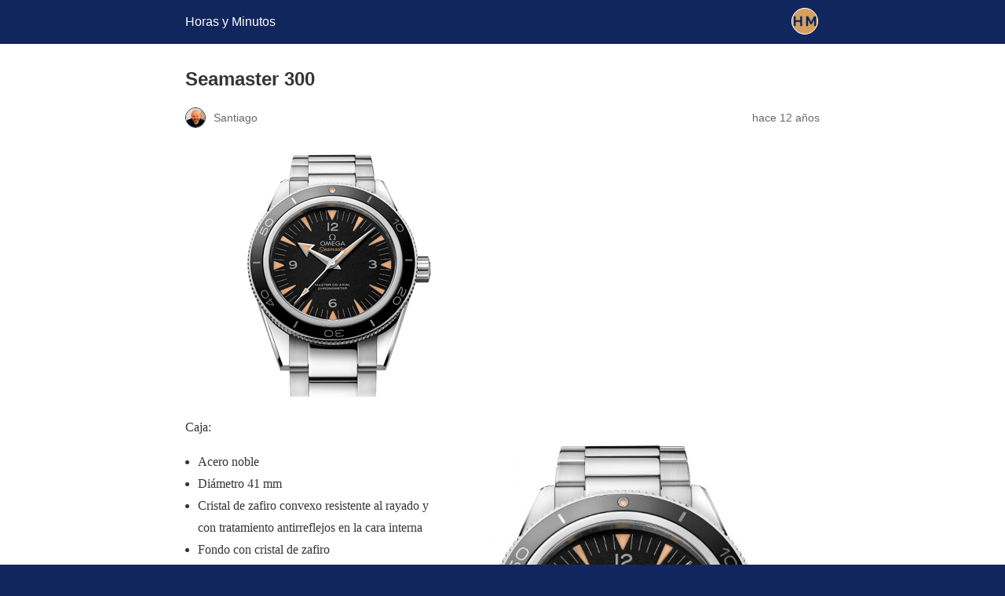

--- FILE ---
content_type: text/html; charset=utf-8
request_url: https://horasyminutos.com/2014/05/06/seamaster-300/?amp
body_size: 10209
content:
<!DOCTYPE html>
<html amp lang="es" data-amp-auto-lightbox-disable transformed="self;v=1" i-amphtml-layout="" i-amphtml-no-boilerplate="">
<head><meta charset="utf-8"><meta name="viewport" content="width=device-width,minimum-scale=1"><link rel="preconnect" href="https://cdn.ampproject.org"><style amp-runtime="" i-amphtml-version="012512221826001">html{overflow-x:hidden!important}html.i-amphtml-fie{height:100%!important;width:100%!important}html:not([amp4ads]),html:not([amp4ads]) body{height:auto!important}html:not([amp4ads]) body{margin:0!important}body{-webkit-text-size-adjust:100%;-moz-text-size-adjust:100%;-ms-text-size-adjust:100%;text-size-adjust:100%}html.i-amphtml-singledoc.i-amphtml-embedded{-ms-touch-action:pan-y pinch-zoom;touch-action:pan-y pinch-zoom}html.i-amphtml-fie>body,html.i-amphtml-singledoc>body{overflow:visible!important}html.i-amphtml-fie:not(.i-amphtml-inabox)>body,html.i-amphtml-singledoc:not(.i-amphtml-inabox)>body{position:relative!important}html.i-amphtml-ios-embed-legacy>body{overflow-x:hidden!important;overflow-y:auto!important;position:absolute!important}html.i-amphtml-ios-embed{overflow-y:auto!important;position:static}#i-amphtml-wrapper{overflow-x:hidden!important;overflow-y:auto!important;position:absolute!important;top:0!important;left:0!important;right:0!important;bottom:0!important;margin:0!important;display:block!important}html.i-amphtml-ios-embed.i-amphtml-ios-overscroll,html.i-amphtml-ios-embed.i-amphtml-ios-overscroll>#i-amphtml-wrapper{-webkit-overflow-scrolling:touch!important}#i-amphtml-wrapper>body{position:relative!important;border-top:1px solid transparent!important}#i-amphtml-wrapper+body{visibility:visible}#i-amphtml-wrapper+body .i-amphtml-lightbox-element,#i-amphtml-wrapper+body[i-amphtml-lightbox]{visibility:hidden}#i-amphtml-wrapper+body[i-amphtml-lightbox] .i-amphtml-lightbox-element{visibility:visible}#i-amphtml-wrapper.i-amphtml-scroll-disabled,.i-amphtml-scroll-disabled{overflow-x:hidden!important;overflow-y:hidden!important}amp-instagram{padding:54px 0px 0px!important;background-color:#fff}amp-iframe iframe{box-sizing:border-box!important}[amp-access][amp-access-hide]{display:none}[subscriptions-dialog],body:not(.i-amphtml-subs-ready) [subscriptions-action],body:not(.i-amphtml-subs-ready) [subscriptions-section]{display:none!important}amp-experiment,amp-live-list>[update]{display:none}amp-list[resizable-children]>.i-amphtml-loading-container.amp-hidden{display:none!important}amp-list [fetch-error],amp-list[load-more] [load-more-button],amp-list[load-more] [load-more-end],amp-list[load-more] [load-more-failed],amp-list[load-more] [load-more-loading]{display:none}amp-list[diffable] div[role=list]{display:block}amp-story-page,amp-story[standalone]{min-height:1px!important;display:block!important;height:100%!important;margin:0!important;padding:0!important;overflow:hidden!important;width:100%!important}amp-story[standalone]{background-color:#000!important;position:relative!important}amp-story-page{background-color:#757575}amp-story .amp-active>div,amp-story .i-amphtml-loader-background{display:none!important}amp-story-page:not(:first-of-type):not([distance]):not([active]){transform:translateY(1000vh)!important}amp-autocomplete{position:relative!important;display:inline-block!important}amp-autocomplete>input,amp-autocomplete>textarea{padding:0.5rem;border:1px solid rgba(0,0,0,.33)}.i-amphtml-autocomplete-results,amp-autocomplete>input,amp-autocomplete>textarea{font-size:1rem;line-height:1.5rem}[amp-fx^=fly-in]{visibility:hidden}amp-script[nodom],amp-script[sandboxed]{position:fixed!important;top:0!important;width:1px!important;height:1px!important;overflow:hidden!important;visibility:hidden}
/*# sourceURL=/css/ampdoc.css*/[hidden]{display:none!important}.i-amphtml-element{display:inline-block}.i-amphtml-blurry-placeholder{transition:opacity 0.3s cubic-bezier(0.0,0.0,0.2,1)!important;pointer-events:none}[layout=nodisplay]:not(.i-amphtml-element){display:none!important}.i-amphtml-layout-fixed,[layout=fixed][width][height]:not(.i-amphtml-layout-fixed){display:inline-block;position:relative}.i-amphtml-layout-responsive,[layout=responsive][width][height]:not(.i-amphtml-layout-responsive),[width][height][heights]:not([layout]):not(.i-amphtml-layout-responsive),[width][height][sizes]:not(img):not([layout]):not(.i-amphtml-layout-responsive){display:block;position:relative}.i-amphtml-layout-intrinsic,[layout=intrinsic][width][height]:not(.i-amphtml-layout-intrinsic){display:inline-block;position:relative;max-width:100%}.i-amphtml-layout-intrinsic .i-amphtml-sizer{max-width:100%}.i-amphtml-intrinsic-sizer{max-width:100%;display:block!important}.i-amphtml-layout-container,.i-amphtml-layout-fixed-height,[layout=container],[layout=fixed-height][height]:not(.i-amphtml-layout-fixed-height){display:block;position:relative}.i-amphtml-layout-fill,.i-amphtml-layout-fill.i-amphtml-notbuilt,[layout=fill]:not(.i-amphtml-layout-fill),body noscript>*{display:block;overflow:hidden!important;position:absolute;top:0;left:0;bottom:0;right:0}body noscript>*{position:absolute!important;width:100%;height:100%;z-index:2}body noscript{display:inline!important}.i-amphtml-layout-flex-item,[layout=flex-item]:not(.i-amphtml-layout-flex-item){display:block;position:relative;-ms-flex:1 1 auto;flex:1 1 auto}.i-amphtml-layout-fluid{position:relative}.i-amphtml-layout-size-defined{overflow:hidden!important}.i-amphtml-layout-awaiting-size{position:absolute!important;top:auto!important;bottom:auto!important}i-amphtml-sizer{display:block!important}@supports (aspect-ratio:1/1){i-amphtml-sizer.i-amphtml-disable-ar{display:none!important}}.i-amphtml-blurry-placeholder,.i-amphtml-fill-content{display:block;height:0;max-height:100%;max-width:100%;min-height:100%;min-width:100%;width:0;margin:auto}.i-amphtml-layout-size-defined .i-amphtml-fill-content{position:absolute;top:0;left:0;bottom:0;right:0}.i-amphtml-replaced-content,.i-amphtml-screen-reader{padding:0!important;border:none!important}.i-amphtml-screen-reader{position:fixed!important;top:0px!important;left:0px!important;width:4px!important;height:4px!important;opacity:0!important;overflow:hidden!important;margin:0!important;display:block!important;visibility:visible!important}.i-amphtml-screen-reader~.i-amphtml-screen-reader{left:8px!important}.i-amphtml-screen-reader~.i-amphtml-screen-reader~.i-amphtml-screen-reader{left:12px!important}.i-amphtml-screen-reader~.i-amphtml-screen-reader~.i-amphtml-screen-reader~.i-amphtml-screen-reader{left:16px!important}.i-amphtml-unresolved{position:relative;overflow:hidden!important}.i-amphtml-select-disabled{-webkit-user-select:none!important;-ms-user-select:none!important;user-select:none!important}.i-amphtml-notbuilt,[layout]:not(.i-amphtml-element),[width][height][heights]:not([layout]):not(.i-amphtml-element),[width][height][sizes]:not(img):not([layout]):not(.i-amphtml-element){position:relative;overflow:hidden!important;color:transparent!important}.i-amphtml-notbuilt:not(.i-amphtml-layout-container)>*,[layout]:not([layout=container]):not(.i-amphtml-element)>*,[width][height][heights]:not([layout]):not(.i-amphtml-element)>*,[width][height][sizes]:not([layout]):not(.i-amphtml-element)>*{display:none}amp-img:not(.i-amphtml-element)[i-amphtml-ssr]>img.i-amphtml-fill-content{display:block}.i-amphtml-notbuilt:not(.i-amphtml-layout-container),[layout]:not([layout=container]):not(.i-amphtml-element),[width][height][heights]:not([layout]):not(.i-amphtml-element),[width][height][sizes]:not(img):not([layout]):not(.i-amphtml-element){color:transparent!important;line-height:0!important}.i-amphtml-ghost{visibility:hidden!important}.i-amphtml-element>[placeholder],[layout]:not(.i-amphtml-element)>[placeholder],[width][height][heights]:not([layout]):not(.i-amphtml-element)>[placeholder],[width][height][sizes]:not([layout]):not(.i-amphtml-element)>[placeholder]{display:block;line-height:normal}.i-amphtml-element>[placeholder].amp-hidden,.i-amphtml-element>[placeholder].hidden{visibility:hidden}.i-amphtml-element:not(.amp-notsupported)>[fallback],.i-amphtml-layout-container>[placeholder].amp-hidden,.i-amphtml-layout-container>[placeholder].hidden{display:none}.i-amphtml-layout-size-defined>[fallback],.i-amphtml-layout-size-defined>[placeholder]{position:absolute!important;top:0!important;left:0!important;right:0!important;bottom:0!important;z-index:1}amp-img[i-amphtml-ssr]:not(.i-amphtml-element)>[placeholder]{z-index:auto}.i-amphtml-notbuilt>[placeholder]{display:block!important}.i-amphtml-hidden-by-media-query{display:none!important}.i-amphtml-element-error{background:red!important;color:#fff!important;position:relative!important}.i-amphtml-element-error:before{content:attr(error-message)}i-amp-scroll-container,i-amphtml-scroll-container{position:absolute;top:0;left:0;right:0;bottom:0;display:block}i-amp-scroll-container.amp-active,i-amphtml-scroll-container.amp-active{overflow:auto;-webkit-overflow-scrolling:touch}.i-amphtml-loading-container{display:block!important;pointer-events:none;z-index:1}.i-amphtml-notbuilt>.i-amphtml-loading-container{display:block!important}.i-amphtml-loading-container.amp-hidden{visibility:hidden}.i-amphtml-element>[overflow]{cursor:pointer;position:relative;z-index:2;visibility:hidden;display:initial;line-height:normal}.i-amphtml-layout-size-defined>[overflow]{position:absolute}.i-amphtml-element>[overflow].amp-visible{visibility:visible}template{display:none!important}.amp-border-box,.amp-border-box *,.amp-border-box :after,.amp-border-box :before{box-sizing:border-box}amp-pixel{display:none!important}amp-analytics,amp-auto-ads,amp-story-auto-ads{position:fixed!important;top:0!important;width:1px!important;height:1px!important;overflow:hidden!important;visibility:hidden}amp-story{visibility:hidden!important}html.i-amphtml-fie>amp-analytics{position:initial!important}[visible-when-invalid]:not(.visible),form [submit-error],form [submit-success],form [submitting]{display:none}amp-accordion{display:block!important}@media (min-width:1px){:where(amp-accordion>section)>:first-child{margin:0;background-color:#efefef;padding-right:20px;border:1px solid #dfdfdf}:where(amp-accordion>section)>:last-child{margin:0}}amp-accordion>section{float:none!important}amp-accordion>section>*{float:none!important;display:block!important;overflow:hidden!important;position:relative!important}amp-accordion,amp-accordion>section{margin:0}amp-accordion:not(.i-amphtml-built)>section>:last-child{display:none!important}amp-accordion:not(.i-amphtml-built)>section[expanded]>:last-child{display:block!important}
/*# sourceURL=/css/ampshared.css*/</style><meta name="amp-google-client-id-api" content="googleanalytics"><meta name="amp-to-amp-navigation" content="AMP-Redirect-To; AMP.navigateTo"><meta property="og:locale" content="es_ES"><meta property="og:type" content="article"><meta property="og:title" content="Seamaster 300"><meta property="og:description" content="Caja:  Acero noble Diámetro 41 mm Cristal de zafiro convexo resistente al rayado y con tratamiento antirreflejos en la cara interna Fondo con cristal de zafiro Bisel giratorio unidireccional en Liquidmetal® con SuperLuminova verde Corona roscada Hermético hasta 300 metros Esfera: Lacada en negro Índices empotrados recubiertos con SuperLuminova […]"><meta property="og:url" content="https://horasyminutos.com/2014/05/06/seamaster-300/"><meta property="og:site_name" content="Horas y Minutos"><meta property="article:publisher" content="https://www.facebook.com/horasyminutos"><meta property="article:published_time" content="2014-05-06T04:40:56+00:00"><meta property="article:modified_time" content="2014-05-06T04:44:47+00:00"><meta property="og:image" content="https://horasyminutos.com/wp-content/uploads/2014/05/omega1.jpg"><meta property="og:image:width" content="416"><meta property="og:image:height" content="322"><meta property="og:image:type" content="image/jpeg"><meta name="author" content="Santiago"><meta name="twitter:card" content="summary_large_image"><meta name="twitter:creator" content="@Horas_y_Minutos"><meta name="twitter:site" content="@Horas_y_Minutos"><meta name="twitter:label1" content="Escrito por"><meta name="twitter:data1" content="Santiago"><meta name="twitter:label2" content="Tiempo de lectura"><meta name="twitter:data2" content="1 minuto"><meta name="robots" content="index, follow, max-image-preview:large, max-snippet:-1, max-video-preview:-1"><meta name="generator" content="AMP Plugin v2.5.3; mode=reader; theme=legacy"><meta name="monsterinsights-version" content="9.11.1"><meta name="monsterinsights-amp-version" content="1.7.1"><meta name="monsterinsights-tracking-user" content="true"><script async="" src="https://cdn.ampproject.org/v0.mjs" type="module" crossorigin="anonymous"></script><script async nomodule src="https://cdn.ampproject.org/v0.js" crossorigin="anonymous"></script><script src="https://cdn.ampproject.org/v0/amp-analytics-0.1.mjs" async="" custom-element="amp-analytics" type="module" crossorigin="anonymous"></script><script async nomodule src="https://cdn.ampproject.org/v0/amp-analytics-0.1.js" crossorigin="anonymous" custom-element="amp-analytics"></script><script src="https://cdn.ampproject.org/v0/amp-carousel-0.2.mjs" async="" custom-element="amp-carousel" type="module" crossorigin="anonymous"></script><script async nomodule src="https://cdn.ampproject.org/v0/amp-carousel-0.2.js" crossorigin="anonymous" custom-element="amp-carousel"></script><script src="https://cdn.ampproject.org/v0/amp-iframe-0.1.mjs" async="" custom-element="amp-iframe" type="module" crossorigin="anonymous"></script><script async nomodule src="https://cdn.ampproject.org/v0/amp-iframe-0.1.js" crossorigin="anonymous" custom-element="amp-iframe"></script><style amp-custom="">#amp-mobile-version-switcher{left:0;position:absolute;width:100%;z-index:100}#amp-mobile-version-switcher>a{background-color:#444;border:0;color:#eaeaea;display:block;font-family:-apple-system,BlinkMacSystemFont,Segoe UI,Roboto,Oxygen-Sans,Ubuntu,Cantarell,Helvetica Neue,sans-serif;font-size:16px;font-weight:600;padding:15px 0;text-align:center;-webkit-text-decoration:none;text-decoration:none}#amp-mobile-version-switcher>a:active,#amp-mobile-version-switcher>a:focus,#amp-mobile-version-switcher>a:hover{-webkit-text-decoration:underline;text-decoration:underline}:where(.wp-block-button__link){border-radius:9999px;box-shadow:none;padding:calc(.667em + 2px) calc(1.333em + 2px);text-decoration:none}:where(.wp-block-columns){margin-bottom:1.75em}:where(.wp-block-columns.has-background){padding:1.25em 2.375em}:where(.wp-block-post-comments input[type=submit]){border:none}:where(.wp-block-cover-image:not(.has-text-color)),:where(.wp-block-cover:not(.has-text-color)){color:#fff}:where(.wp-block-cover-image.is-light:not(.has-text-color)),:where(.wp-block-cover.is-light:not(.has-text-color)){color:#000}:where(.wp-block-file){margin-bottom:1.5em}:where(.wp-block-file__button){border-radius:2em;display:inline-block;padding:.5em 1em}:where(.wp-block-file__button):is(a):active,:where(.wp-block-file__button):is(a):focus,:where(.wp-block-file__button):is(a):hover,:where(.wp-block-file__button):is(a):visited{box-shadow:none;color:#fff;opacity:.85;text-decoration:none}@keyframes turn-on-visibility{0%{opacity:0}to{opacity:1}}@keyframes turn-off-visibility{0%{opacity:1;visibility:visible}99%{opacity:0;visibility:visible}to{opacity:0;visibility:hidden}}@keyframes lightbox-zoom-in{0%{transform:translate(calc(( -100vw + var(--wp--lightbox-scrollbar-width) ) / 2 + var(--wp--lightbox-initial-left-position)),calc(-50vh + var(--wp--lightbox-initial-top-position))) scale(var(--wp--lightbox-scale))}to{transform:translate(-50%,-50%) scale(1)}}@keyframes lightbox-zoom-out{0%{transform:translate(-50%,-50%) scale(1);visibility:visible}99%{visibility:visible}to{transform:translate(calc(( -100vw + var(--wp--lightbox-scrollbar-width) ) / 2 + var(--wp--lightbox-initial-left-position)),calc(-50vh + var(--wp--lightbox-initial-top-position))) scale(var(--wp--lightbox-scale));visibility:hidden}}:where(.wp-block-latest-comments:not([data-amp-original-style*=line-height] .wp-block-latest-comments__comment)){line-height:1.1}:where(.wp-block-latest-comments:not([data-amp-original-style*=line-height] .wp-block-latest-comments__comment-excerpt p)){line-height:1.8}ul{box-sizing:border-box}:where(.wp-block-navigation.has-background .wp-block-navigation-item a:not(.wp-element-button)),:where(.wp-block-navigation.has-background .wp-block-navigation-submenu a:not(.wp-element-button)){padding:.5em 1em}:where(.wp-block-navigation .wp-block-navigation__submenu-container .wp-block-navigation-item a:not(.wp-element-button)),:where(.wp-block-navigation .wp-block-navigation__submenu-container .wp-block-navigation-submenu a:not(.wp-element-button)),:where(.wp-block-navigation .wp-block-navigation__submenu-container .wp-block-navigation-submenu button.wp-block-navigation-item__content),:where(.wp-block-navigation .wp-block-navigation__submenu-container .wp-block-pages-list__item button.wp-block-navigation-item__content){padding:.5em 1em}@keyframes overlay-menu__fade-in-animation{0%{opacity:0;transform:translateY(.5em)}to{opacity:1;transform:translateY(0)}}:where(p.has-text-color:not(.has-link-color)) a{color:inherit}:where(.wp-block-post-excerpt){margin-bottom:var(--wp--style--block-gap);margin-top:var(--wp--style--block-gap)}:where(.wp-block-preformatted.has-background){padding:1.25em 2.375em}:where(.wp-block-pullquote){margin:0 0 1em}:where(.wp-block-search__button){border:1px solid #ccc;padding:6px 10px}:where(.wp-block-search__button-inside .wp-block-search__inside-wrapper){border:1px solid #949494;box-sizing:border-box;padding:4px}:where(.wp-block-search__button-inside .wp-block-search__inside-wrapper) :where(.wp-block-search__button){padding:4px 8px}:where(.wp-block-term-description){margin-bottom:var(--wp--style--block-gap);margin-top:var(--wp--style--block-gap)}:where(pre.wp-block-verse){font-family:inherit}:root{--wp--preset--font-size--normal:16px;--wp--preset--font-size--huge:42px}html :where(.has-border-color){border-style:solid}html :where([data-amp-original-style*=border-top-color]){border-top-style:solid}html :where([data-amp-original-style*=border-right-color]){border-right-style:solid}html :where([data-amp-original-style*=border-bottom-color]){border-bottom-style:solid}html :where([data-amp-original-style*=border-left-color]){border-left-style:solid}html :where([data-amp-original-style*=border-width]){border-style:solid}html :where([data-amp-original-style*=border-top-width]){border-top-style:solid}html :where([data-amp-original-style*=border-right-width]){border-right-style:solid}html :where([data-amp-original-style*=border-bottom-width]){border-bottom-style:solid}html :where([data-amp-original-style*=border-left-width]){border-left-style:solid}html :where(amp-img[class*=wp-image-]),html :where(amp-anim[class*=wp-image-]){height:auto;max-width:100%}:where(figure){margin:0 0 1em}html :where(.is-position-sticky){--wp-admin--admin-bar--position-offset:var(--wp-admin--admin-bar--height,0px)}@media screen and (max-width:600px){html :where(.is-position-sticky){--wp-admin--admin-bar--position-offset:0px}}:where(.wp-block-group.has-background){padding:1.25em 2.375em}amp-img.amp-wp-enforced-sizes{object-fit:contain}amp-iframe iframe,amp-iframe noscript,amp-img img,amp-img noscript{image-rendering:inherit;object-fit:inherit;object-position:inherit}.alignright{margin-top:1em;margin-right:auto;margin-bottom:1em;margin-left:auto}.alignright{float:right}.amp-wp-enforced-sizes{max-width:100%;margin:0 auto}html{background:#12265e}body{background:#fff;color:#353535;font-family:Georgia,"Times New Roman",Times,Serif;font-weight:300;line-height:1.75}p,ul,figure{margin:0 0 1em;padding:0}a,a:visited{color:#12265e}a:hover,a:active,a:focus{color:#353535}.amp-wp-meta,.amp-wp-header div,.amp-wp-title,.amp-wp-tax-category,.amp-wp-tax-tag,.amp-wp-comments-link,.amp-wp-footer p,.back-to-top{font-family:-apple-system,BlinkMacSystemFont,"Segoe UI","Roboto","Oxygen-Sans","Ubuntu","Cantarell","Helvetica Neue",sans-serif}.amp-wp-header{background-color:#12265e}.amp-wp-header div{color:#fff;font-size:1em;font-weight:400;margin:0 auto;max-width:calc(840px - 32px);padding:.875em 16px;position:relative}.amp-wp-header a{color:#fff;text-decoration:none}.amp-wp-header .amp-wp-site-icon{background-color:#fff;border:1px solid #fff;border-radius:50%;position:absolute;right:18px;top:10px}.amp-wp-article{color:#353535;font-weight:400;margin:1.5em auto;max-width:840px;overflow-wrap:break-word;word-wrap:break-word}.amp-wp-article-header{align-items:center;align-content:stretch;display:flex;flex-wrap:wrap;justify-content:space-between;margin:1.5em 16px 0}.amp-wp-title{color:#353535;display:block;flex:1 0 100%;font-weight:900;margin:0 0 .625em;width:100%}.amp-wp-meta{color:#696969;display:inline-block;flex:2 1 50%;font-size:.875em;line-height:1.5em;margin:0 0 1.5em;padding:0}.amp-wp-article-header .amp-wp-meta:last-of-type{text-align:right}.amp-wp-article-header .amp-wp-meta:first-of-type{text-align:left}.amp-wp-byline amp-img,.amp-wp-byline .amp-wp-author{display:inline-block;vertical-align:middle}.amp-wp-byline amp-img{border:1px solid #12265e;border-radius:50%;position:relative;margin-right:6px}.amp-wp-posted-on{text-align:right}.amp-wp-article-featured-image{margin:0 0 1em}.amp-wp-article-featured-image img:not(amp-img){max-width:100%;height:auto;margin:0 auto}.amp-wp-article-featured-image amp-img{margin:0 auto}.amp-wp-article-content{margin:0 16px}.amp-wp-article-content ul{margin-left:1em}.amp-wp-article-content .wp-caption{max-width:100%}.amp-wp-article-content amp-img{margin:0 auto}.amp-wp-article-content amp-img.alignright{margin:0 0 1em 16px}.wp-caption{padding:0}.wp-caption.alignright{margin-left:16px}amp-carousel{background:#c2c2c2;margin:0 -16px 1.5em}amp-iframe{background:#c2c2c2;margin:0 -16px 1.5em}.amp-wp-article-content amp-carousel amp-img{border:none}amp-carousel > amp-img > img{object-fit:contain}.amp-wp-iframe-placeholder{background:#c2c2c2 url("https://horasyminutos.com/wp-content/plugins/amp/assets/images/placeholder-icon.png") no-repeat center 40%;background-size:48px 48px;min-height:48px}.amp-wp-article-footer .amp-wp-meta{display:block}.amp-wp-tax-category,.amp-wp-tax-tag{color:#696969;font-size:.875em;line-height:1.5em;margin:1.5em 16px}.amp-wp-comments-link{color:#696969;font-size:.875em;line-height:1.5em;text-align:center;margin:2.25em 0 1.5em}.amp-wp-comments-link a{border-style:solid;border-color:#c2c2c2;border-width:1px 1px 2px;border-radius:4px;background-color:transparent;color:#12265e;cursor:pointer;display:block;font-size:14px;font-weight:600;line-height:18px;margin:0 auto;max-width:200px;padding:11px 16px;text-decoration:none;width:50%;-webkit-transition:background-color .2s ease;transition:background-color .2s ease}.amp-wp-footer{border-top:1px solid #c2c2c2;margin:calc(1.5em - 1px) 0 0}.amp-wp-footer div{margin:0 auto;max-width:calc(840px - 32px);padding:1.25em 16px 1.25em;position:relative}.amp-wp-footer h2{font-size:1em;line-height:1.375em;margin:0 0 .5em}.amp-wp-footer p{color:#696969;font-size:.8em;line-height:1.5em;margin:0 85px 0 0}.amp-wp-footer a{text-decoration:none}.back-to-top{bottom:1.275em;font-size:.8em;font-weight:600;line-height:2em;position:absolute;right:16px}.amp-wp-5443cfc:not(#_#_#_#_#_){color:#000}.amp-wp-2c5a249:not(#_#_#_#_#_){font-weight:bold;font-style:inherit}.amp-wp-1412ed3:not(#_#_#_#_#_){font-weight:inherit;font-style:inherit}

/*# sourceURL=amp-custom.css */</style><link rel="canonical" href="https://horasyminutos.com/2014/05/06/seamaster-300/"><script type="application/ld+json" class="yoast-schema-graph">{"@context":"https://schema.org","@graph":[{"@type":"Article","@id":"https://horasyminutos.com/2014/05/06/seamaster-300/#article","isPartOf":{"@id":"https://horasyminutos.com/2014/05/06/seamaster-300/"},"author":{"name":"Santiago","@id":"https://horasyminutos.com/#/schema/person/cde7e0f88884d1b500a75839c3921cc1"},"headline":"Seamaster 300","datePublished":"2014-05-06T04:40:56+00:00","dateModified":"2014-05-06T04:44:47+00:00","mainEntityOfPage":{"@id":"https://horasyminutos.com/2014/05/06/seamaster-300/"},"wordCount":173,"commentCount":1,"publisher":{"@id":"https://horasyminutos.com/#organization"},"image":{"@id":"https://horasyminutos.com/2014/05/06/seamaster-300/#primaryimage"},"thumbnailUrl":"https://horasyminutos.com/wp-content/uploads/2014/05/omega1.jpg","keywords":["Omega"],"articleSection":["Fichas técnicas","Omega"],"inLanguage":"es","potentialAction":[{"@type":"CommentAction","name":"Comment","target":["https://horasyminutos.com/2014/05/06/seamaster-300/#respond"]}]},{"@type":"WebPage","@id":"https://horasyminutos.com/2014/05/06/seamaster-300/","url":"https://horasyminutos.com/2014/05/06/seamaster-300/","name":"Seamaster 300 - Horas y Minutos","isPartOf":{"@id":"https://horasyminutos.com/#website"},"primaryImageOfPage":{"@id":"https://horasyminutos.com/2014/05/06/seamaster-300/#primaryimage"},"image":{"@id":"https://horasyminutos.com/2014/05/06/seamaster-300/#primaryimage"},"thumbnailUrl":"https://horasyminutos.com/wp-content/uploads/2014/05/omega1.jpg","datePublished":"2014-05-06T04:40:56+00:00","dateModified":"2014-05-06T04:44:47+00:00","breadcrumb":{"@id":"https://horasyminutos.com/2014/05/06/seamaster-300/#breadcrumb"},"inLanguage":"es","potentialAction":[{"@type":"ReadAction","target":["https://horasyminutos.com/2014/05/06/seamaster-300/"]}]},{"@type":"ImageObject","inLanguage":"es","@id":"https://horasyminutos.com/2014/05/06/seamaster-300/#primaryimage","url":"https://horasyminutos.com/wp-content/uploads/2014/05/omega1.jpg","contentUrl":"https://horasyminutos.com/wp-content/uploads/2014/05/omega1.jpg","width":416,"height":322},{"@type":"BreadcrumbList","@id":"https://horasyminutos.com/2014/05/06/seamaster-300/#breadcrumb","itemListElement":[{"@type":"ListItem","position":1,"name":"Portada","item":"https://horasyminutos.com/"},{"@type":"ListItem","position":2,"name":"Seamaster 300"}]},{"@type":"WebSite","@id":"https://horasyminutos.com/#website","url":"https://horasyminutos.com/","name":"Horas y Minutos","description":"Todo sobre relojes, en español","publisher":{"@id":"https://horasyminutos.com/#organization"},"potentialAction":[{"@type":"SearchAction","target":{"@type":"EntryPoint","urlTemplate":"https://horasyminutos.com/?s={search_term_string}"},"query-input":"required name=search_term_string"}],"inLanguage":"es"},{"@type":"Organization","@id":"https://horasyminutos.com/#organization","name":"Horas y Minutos","url":"https://horasyminutos.com/","logo":{"@type":"ImageObject","inLanguage":"es","@id":"https://horasyminutos.com/#/schema/logo/image/","url":"https://horasyminutos.com/wp-content/uploads/logo-horasyminutos-v1a-1.png","contentUrl":"https://horasyminutos.com/wp-content/uploads/logo-horasyminutos-v1a-1.png","width":468,"height":45,"caption":"Horas y Minutos"},"image":{"@id":"https://horasyminutos.com/#/schema/logo/image/"},"sameAs":["https://www.facebook.com/horasyminutos","https://x.com/Horas_y_Minutos","https://www.instagram.com/horasyminutos/","https://www.linkedin.com/in/santiagotejedor/","https://www.pinterest.es/Horasyminutos/pins/","https://www.youtube.com/user/horasyminutosvideos"]},{"@type":"Person","@id":"https://horasyminutos.com/#/schema/person/cde7e0f88884d1b500a75839c3921cc1","name":"Santiago","image":{"@type":"ImageObject","inLanguage":"es","@id":"https://horasyminutos.com/#/schema/person/image/","url":"https://secure.gravatar.com/avatar/2178fbf7dd010ea8d4f079c378d09a25?s=96\u0026d=mm\u0026r=g","contentUrl":"https://secure.gravatar.com/avatar/2178fbf7dd010ea8d4f079c378d09a25?s=96\u0026d=mm\u0026r=g","caption":"Santiago"},"sameAs":["https://horasyminutos.com/"],"url":"https://horasyminutos.com/author/santiago/"}]}</script><title>Seamaster 300 - Horas y Minutos</title></head>

<body class=""><script type="application/javascript" id="mwl-data-script">
var mwl_data = {"3569":{"success":true,"file":"https:\/\/horasyminutos.com\/wp-content\/uploads\/2014\/05\/Omega-Seamaster-300-original-de-1957.jpg","file_srcset":"https:\/\/horasyminutos.com\/wp-content\/uploads\/2014\/05\/Omega-Seamaster-300-original-de-1957.jpg 720w, https:\/\/horasyminutos.com\/wp-content\/uploads\/2014\/05\/Omega-Seamaster-300-original-de-1957-200x300.jpg 200w, https:\/\/horasyminutos.com\/wp-content\/uploads\/2014\/05\/Omega-Seamaster-300-original-de-1957-682x1024.jpg 682w","file_sizes":"(max-width: 720px) 100vw, 720px","dimension":{"width":720,"height":1080},"download_link":"https:\/\/horasyminutos.com\/wp-content\/uploads\/2014\/05\/Omega-Seamaster-300-original-de-1957.jpg","data":{"id":3569,"title":"Omega Seamaster 300 original de 1957","caption":"","description":"","gps":"N\/A","copyright":"N\/A","camera":"N\/A","date":"5 de January de 2011 - 10:17 am","lens":"N\/A","aperture":"N\/A","focal_length":"N\/A","iso":"ISO 50","shutter_speed":"1\/60","keywords":"N\/A"}},"3580":{"success":true,"file":"https:\/\/horasyminutos.com\/wp-content\/uploads\/2014\/05\/Omega-Seamaster-300-Nueva-edici\u00f3n-y-original.jpg","file_srcset":"https:\/\/horasyminutos.com\/wp-content\/uploads\/2014\/05\/Omega-Seamaster-300-Nueva-edici\u00f3n-y-original.jpg 601w, https:\/\/horasyminutos.com\/wp-content\/uploads\/2014\/05\/Omega-Seamaster-300-Nueva-edici\u00f3n-y-original-284x300.jpg 284w","file_sizes":"(max-width: 601px) 100vw, 601px","dimension":{"width":601,"height":633},"download_link":"https:\/\/horasyminutos.com\/wp-content\/uploads\/2014\/05\/Omega-Seamaster-300-Nueva-edici\u00f3n-y-original.jpg","data":{"id":3580,"title":"Omega Seamaster 300 Nueva edici\u00f3n y original","caption":"","description":"","gps":"N\/A","copyright":"N\/A","camera":"N\/A","date":"","lens":"N\/A","aperture":"N\/A","focal_length":"N\/A","iso":"N\/A","shutter_speed":"N\/A","keywords":"N\/A"}},"3574":{"success":true,"file":"https:\/\/horasyminutos.com\/wp-content\/uploads\/2014\/05\/Omega-Seamaster-300-detalle-de-la-esfera.jpg","file_srcset":"https:\/\/horasyminutos.com\/wp-content\/uploads\/2014\/05\/Omega-Seamaster-300-detalle-de-la-esfera.jpg 1440w, https:\/\/horasyminutos.com\/wp-content\/uploads\/2014\/05\/Omega-Seamaster-300-detalle-de-la-esfera-300x225.jpg 300w, https:\/\/horasyminutos.com\/wp-content\/uploads\/2014\/05\/Omega-Seamaster-300-detalle-de-la-esfera-1024x768.jpg 1024w","file_sizes":"(max-width: 1440px) 100vw, 1440px","dimension":{"width":1440,"height":1080},"download_link":"https:\/\/horasyminutos.com\/wp-content\/uploads\/2014\/05\/Omega-Seamaster-300-detalle-de-la-esfera.jpg","data":{"id":3574,"title":"Omega Seamaster 300 detalle de la esfera","caption":"","description":"","gps":"N\/A","copyright":"N\/A","camera":"P45+","date":"29 de December de 2010 - 12:29 pm","lens":"N\/A","aperture":"N\/A","focal_length":"N\/A","iso":"ISO 50","shutter_speed":"1\/60","keywords":"N\/A"}},"3572":{"success":true,"file":"https:\/\/horasyminutos.com\/wp-content\/uploads\/2014\/05\/Omega-Seamaster-300-detalle.jpg","file_srcset":"https:\/\/horasyminutos.com\/wp-content\/uploads\/2014\/05\/Omega-Seamaster-300-detalle.jpg 1440w, https:\/\/horasyminutos.com\/wp-content\/uploads\/2014\/05\/Omega-Seamaster-300-detalle-300x225.jpg 300w, https:\/\/horasyminutos.com\/wp-content\/uploads\/2014\/05\/Omega-Seamaster-300-detalle-1024x768.jpg 1024w","file_sizes":"(max-width: 1440px) 100vw, 1440px","dimension":{"width":1440,"height":1080},"download_link":"https:\/\/horasyminutos.com\/wp-content\/uploads\/2014\/05\/Omega-Seamaster-300-detalle.jpg","data":{"id":3572,"title":"Omega Seamaster 300 detalle","caption":"","description":"","gps":"N\/A","copyright":"N\/A","camera":"P45+","date":"24 de December de 2010 - 4:40 pm","lens":"N\/A","aperture":"N\/A","focal_length":"N\/A","iso":"ISO 50","shutter_speed":"1\/60","keywords":"N\/A"}},"3568":{"success":true,"file":"https:\/\/horasyminutos.com\/wp-content\/uploads\/2014\/05\/Omega-Seamaster-300-bisel-de-Liquidmetal.jpg","file_srcset":"https:\/\/horasyminutos.com\/wp-content\/uploads\/2014\/05\/Omega-Seamaster-300-bisel-de-Liquidmetal.jpg 1440w, https:\/\/horasyminutos.com\/wp-content\/uploads\/2014\/05\/Omega-Seamaster-300-bisel-de-Liquidmetal-300x225.jpg 300w, https:\/\/horasyminutos.com\/wp-content\/uploads\/2014\/05\/Omega-Seamaster-300-bisel-de-Liquidmetal-1024x768.jpg 1024w","file_sizes":"(max-width: 1440px) 100vw, 1440px","dimension":{"width":1440,"height":1080},"download_link":"https:\/\/horasyminutos.com\/wp-content\/uploads\/2014\/05\/Omega-Seamaster-300-bisel-de-Liquidmetal.jpg","data":{"id":3568,"title":"Omega Seamaster 300 bisel de Liquidmetal","caption":"","description":"","gps":"N\/A","copyright":"N\/A","camera":"P45+","date":"25 de December de 2010 - 3:08 pm","lens":"N\/A","aperture":"N\/A","focal_length":"N\/A","iso":"ISO 50","shutter_speed":"1\/60","keywords":"N\/A"}},"3570":{"success":true,"file":"https:\/\/horasyminutos.com\/wp-content\/uploads\/2014\/05\/Omega-Seamaster-300-bisel-de-ceragold.jpg","file_srcset":"https:\/\/horasyminutos.com\/wp-content\/uploads\/2014\/05\/Omega-Seamaster-300-bisel-de-ceragold.jpg 1440w, https:\/\/horasyminutos.com\/wp-content\/uploads\/2014\/05\/Omega-Seamaster-300-bisel-de-ceragold-300x225.jpg 300w, https:\/\/horasyminutos.com\/wp-content\/uploads\/2014\/05\/Omega-Seamaster-300-bisel-de-ceragold-1024x768.jpg 1024w","file_sizes":"(max-width: 1440px) 100vw, 1440px","dimension":{"width":1440,"height":1080},"download_link":"https:\/\/horasyminutos.com\/wp-content\/uploads\/2014\/05\/Omega-Seamaster-300-bisel-de-ceragold.jpg","data":{"id":3570,"title":"Omega Seamaster 300 bisel de ceragold","caption":"","description":"","gps":"N\/A","copyright":"N\/A","camera":"P45+","date":"25 de December de 2010 - 3:08 pm","lens":"N\/A","aperture":"N\/A","focal_length":"N\/A","iso":"ISO 50","shutter_speed":"1\/60","keywords":"N\/A"}},"3571":{"success":true,"file":"https:\/\/horasyminutos.com\/wp-content\/uploads\/2014\/05\/Omega-Seamaster-300-reverso.jpg","file_srcset":"https:\/\/horasyminutos.com\/wp-content\/uploads\/2014\/05\/Omega-Seamaster-300-reverso.jpg 1334w, https:\/\/horasyminutos.com\/wp-content\/uploads\/2014\/05\/Omega-Seamaster-300-reverso-300x242.jpg 300w, https:\/\/horasyminutos.com\/wp-content\/uploads\/2014\/05\/Omega-Seamaster-300-reverso-1024x829.jpg 1024w","file_sizes":"(max-width: 1334px) 100vw, 1334px","dimension":{"width":1334,"height":1080},"download_link":"https:\/\/horasyminutos.com\/wp-content\/uploads\/2014\/05\/Omega-Seamaster-300-reverso.jpg","data":{"id":3571,"title":"Omega Seamaster 300 reverso","caption":"","description":"","gps":"N\/A","copyright":"N\/A","camera":"P45+","date":"27 de December de 2010 - 1:57 pm","lens":"N\/A","aperture":"N\/A","focal_length":"N\/A","iso":"ISO 50","shutter_speed":"1\/60","keywords":"N\/A"}},"3573":{"success":true,"file":"https:\/\/horasyminutos.com\/wp-content\/uploads\/2014\/05\/Omega-Seamaster-300-cierre.jpg","file_srcset":"https:\/\/horasyminutos.com\/wp-content\/uploads\/2014\/05\/Omega-Seamaster-300-cierre.jpg 1440w, https:\/\/horasyminutos.com\/wp-content\/uploads\/2014\/05\/Omega-Seamaster-300-cierre-300x225.jpg 300w, https:\/\/horasyminutos.com\/wp-content\/uploads\/2014\/05\/Omega-Seamaster-300-cierre-1024x768.jpg 1024w","file_sizes":"(max-width: 1440px) 100vw, 1440px","dimension":{"width":1440,"height":1080},"download_link":"https:\/\/horasyminutos.com\/wp-content\/uploads\/2014\/05\/Omega-Seamaster-300-cierre.jpg","data":{"id":3573,"title":"Omega Seamaster 300 cierre","caption":"","description":"","gps":"N\/A","copyright":"N\/A","camera":"P45+","date":"28 de December de 2010 - 3:15 pm","lens":"N\/A","aperture":"N\/A","focal_length":"N\/A","iso":"ISO 50","shutter_speed":"1\/60","keywords":"N\/A"}},"3576":{"success":true,"file":"https:\/\/horasyminutos.com\/wp-content\/uploads\/2014\/05\/omega1.jpg","file_srcset":"https:\/\/horasyminutos.com\/wp-content\/uploads\/2014\/05\/omega1.jpg 416w, https:\/\/horasyminutos.com\/wp-content\/uploads\/2014\/05\/omega1-300x232.jpg 300w","file_sizes":"(max-width: 416px) 100vw, 416px","dimension":{"width":416,"height":322},"download_link":"https:\/\/horasyminutos.com\/wp-content\/uploads\/2014\/05\/omega1.jpg","data":{"id":3576,"title":"omega1","caption":"","description":"","gps":"N\/A","copyright":"N\/A","camera":"N\/A","date":"","lens":"N\/A","aperture":"N\/A","focal_length":"N\/A","iso":"N\/A","shutter_speed":"N\/A","keywords":"N\/A"}}};
</script>


<header id="top" class="amp-wp-header">
	<div>
		<a href="https://horasyminutos.com/?amp">
										<amp-img src="https://horasyminutos.com/wp-content/uploads/cropped-Icono-cuadrado-para-pestana-32x32.jpg" width="32" height="32" class="amp-wp-site-icon amp-wp-enforced-sizes i-amphtml-layout-intrinsic i-amphtml-layout-size-defined" data-hero-candidate="" alt="Icono del sitio" layout="intrinsic" data-hero i-amphtml-ssr i-amphtml-layout="intrinsic"><i-amphtml-sizer slot="i-amphtml-svc" class="i-amphtml-sizer"><img alt="" aria-hidden="true" class="i-amphtml-intrinsic-sizer" role="presentation" src="[data-uri]"></i-amphtml-sizer><img class="i-amphtml-fill-content i-amphtml-replaced-content" decoding="async" alt="Icono del sitio" src="https://horasyminutos.com/wp-content/uploads/cropped-Icono-cuadrado-para-pestana-32x32.jpg"></amp-img>
						<span class="amp-site-title">
				Horas y Minutos			</span>
		</a>
	</div>
</header>

<article class="amp-wp-article">
	<header class="amp-wp-article-header">
		<h1 class="amp-wp-title">Seamaster 300</h1>
			<div class="amp-wp-meta amp-wp-byline">
					<amp-img src="https://secure.gravatar.com/avatar/2178fbf7dd010ea8d4f079c378d09a25?s=72&amp;d=mm&amp;r=g" srcset="					https://secure.gravatar.com/avatar/2178fbf7dd010ea8d4f079c378d09a25?s=24&amp;d=mm&amp;r=g 1x,					https://secure.gravatar.com/avatar/2178fbf7dd010ea8d4f079c378d09a25?s=48&amp;d=mm&amp;r=g 2x,					https://secure.gravatar.com/avatar/2178fbf7dd010ea8d4f079c378d09a25?s=72&amp;d=mm&amp;r=g 3x				" alt="Santiago" width="24" height="24" layout="fixed" class="i-amphtml-layout-fixed i-amphtml-layout-size-defined" style="width:24px;height:24px" i-amphtml-layout="fixed"></amp-img>
				<span class="amp-wp-author author vcard">Santiago</span>
	</div>
<div class="amp-wp-meta amp-wp-posted-on">
	<time datetime="2014-05-06T04:40:56+00:00">
		hace 12 años	</time>
</div>
	</header>

	<figure class="amp-wp-article-featured-image wp-caption">
	<amp-img width="416" height="322" src="https://horasyminutos.com/wp-content/uploads/2014/05/omega1.jpg" class="attachment-large size-large wp-image-3576 wp-post-image amp-wp-enforced-sizes i-amphtml-layout-intrinsic i-amphtml-layout-size-defined" alt="" srcset="https://horasyminutos.com/wp-content/uploads/2014/05/omega1.jpg 416w, https://horasyminutos.com/wp-content/uploads/2014/05/omega1-300x232.jpg 300w" sizes="(max-width: 416px) 100vw, 416px" data-mwl-img-id="3576" data-hero-candidate="" layout="intrinsic" disable-inline-width="" data-hero i-amphtml-ssr i-amphtml-layout="intrinsic"><i-amphtml-sizer slot="i-amphtml-svc" class="i-amphtml-sizer"><img alt="" aria-hidden="true" class="i-amphtml-intrinsic-sizer" role="presentation" src="[data-uri]"></i-amphtml-sizer><img class="i-amphtml-fill-content i-amphtml-replaced-content" decoding="async" loading="lazy" alt="" src="https://horasyminutos.com/wp-content/uploads/2014/05/omega1.jpg" srcset="https://horasyminutos.com/wp-content/uploads/2014/05/omega1.jpg 416w, https://horasyminutos.com/wp-content/uploads/2014/05/omega1-300x232.jpg 300w" sizes="(max-width: 416px) 100vw, 416px"></amp-img>	</figure>

	<div class="amp-wp-article-content">
		<p><span data-amp-original-style="font-weight: bold; font-style: inherit;" class="amp-wp-2c5a249"><a href="https://horasyminutos.com/wp-content/uploads/2014/05/Omega-Seamaster-300.jpg"><amp-img class="alignright wp-image-3575  amp-wp-enforced-sizes i-amphtml-layout-intrinsic i-amphtml-layout-size-defined" src="https://horasyminutos.com/wp-content/uploads/2014/05/Omega-Seamaster-300.jpg" alt="Omega Seamaster 300" width="471" height="707" srcset="https://horasyminutos.com/wp-content/uploads/2014/05/Omega-Seamaster-300.jpg 720w, https://horasyminutos.com/wp-content/uploads/2014/05/Omega-Seamaster-300-200x300.jpg 200w, https://horasyminutos.com/wp-content/uploads/2014/05/Omega-Seamaster-300-682x1024.jpg 682w" sizes="(max-width: 471px) 100vw, 471px" layout="intrinsic" disable-inline-width="" data-hero-candidate="" data-hero i-amphtml-ssr i-amphtml-layout="intrinsic"><i-amphtml-sizer slot="i-amphtml-svc" class="i-amphtml-sizer"><img alt="" aria-hidden="true" class="i-amphtml-intrinsic-sizer" role="presentation" src="[data-uri]"></i-amphtml-sizer><img class="i-amphtml-fill-content i-amphtml-replaced-content" decoding="async" loading="lazy" alt="Omega Seamaster 300" src="https://horasyminutos.com/wp-content/uploads/2014/05/Omega-Seamaster-300.jpg" srcset="https://horasyminutos.com/wp-content/uploads/2014/05/Omega-Seamaster-300.jpg 720w, https://horasyminutos.com/wp-content/uploads/2014/05/Omega-Seamaster-300-200x300.jpg 200w, https://horasyminutos.com/wp-content/uploads/2014/05/Omega-Seamaster-300-682x1024.jpg 682w" sizes="(max-width: 471px) 100vw, 471px"></amp-img></a>Caja: </span></p>
<ul>
<li data-amp-original-style="font-weight: inherit; font-style: inherit;" class="amp-wp-1412ed3">Acero noble</li>
<li data-amp-original-style="font-weight: inherit; font-style: inherit;" class="amp-wp-1412ed3">Diámetro 41 mm</li>
<li data-amp-original-style="font-weight: inherit; font-style: inherit;" class="amp-wp-1412ed3">Cristal de zafiro convexo resistente al rayado y con tratamiento antirreflejos en la cara interna</li>
<li data-amp-original-style="font-weight: inherit; font-style: inherit;" class="amp-wp-1412ed3">Fondo con cristal de zafiro</li>
<li data-amp-original-style="font-weight: inherit; font-style: inherit;" class="amp-wp-1412ed3">Bisel giratorio unidireccional en Liquidmetal® con SuperLuminova verde</li>
<li data-amp-original-style="font-weight: inherit; font-style: inherit;" class="amp-wp-1412ed3">Corona roscada</li>
<li data-amp-original-style="font-weight: inherit; font-style: inherit;" class="amp-wp-1412ed3">Hermético hasta 300 metros</li>
</ul>
<p><span data-amp-original-style="font-weight: bold; font-style: inherit;" class="amp-wp-2c5a249">Esfera:</span></p>
<ul>
<li data-amp-original-style="font-weight: inherit; font-style: inherit;" class="amp-wp-1412ed3">Lacada en negro</li>
<li data-amp-original-style="font-weight: inherit; font-style: inherit;" class="amp-wp-1412ed3">Índices empotrados recubiertos con SuperLuminova «vintage» azul</li>
<li data-amp-original-style="font-weight: inherit; font-style: inherit;" class="amp-wp-1412ed3">Agujas de horas y segundos  con SuperLuminova «vintage» azul</li>
<li data-amp-original-style="font-weight: inherit; font-style: inherit;" class="amp-wp-1412ed3">Aguja de los minutos con SuperLuminova verde</li>
</ul>
<p><span data-amp-original-style="font-weight: bold; font-style: inherit;" class="amp-wp-2c5a249">Funciones:</span></p>
<ul>
<li data-amp-original-style="font-weight: inherit; font-style: inherit;" class="amp-wp-1412ed3">Horas y minutos. Segundero central</li>
</ul>
<p><span data-amp-original-style="font-weight: bold; font-style: inherit;" class="amp-wp-2c5a249">Movimiento:</span></p>
<ul>
<li data-amp-original-style="font-weight: inherit; font-style: inherit;" class="amp-wp-1412ed3">Calibre Omega 8400</li>
<li data-amp-original-style="font-weight: inherit; font-style: inherit;" class="amp-wp-1412ed3">Cronómetro</li>
<li data-amp-original-style="font-weight: inherit; font-style: inherit;" class="amp-wp-1412ed3">Escape Co-Axial</li>
<li data-amp-original-style="font-weight: inherit; font-style: inherit;" class="amp-wp-1412ed3">Resistente a campos magnéticos mayores de 15.000 Gauss</li>
<li data-amp-original-style="font-weight: inherit; font-style: inherit;" class="amp-wp-1412ed3">Volante-espiral de oscilación libre con espiral de silicio</li>
<li data-amp-original-style="font-weight: inherit; font-style: inherit;" class="amp-wp-1412ed3">2 barriletes en serie</li>
<li data-amp-original-style="font-weight: inherit; font-style: inherit;" class="amp-wp-1412ed3">Rotor bidireccional</li>
<li data-amp-original-style="font-weight: inherit; font-style: inherit;" class="amp-wp-1412ed3"><span data-amp-original-style="color: #000000;" class="amp-wp-5443cfc">Puentes y masa oscilante con decoración exclusiva Côtes de Genève en arabesco</span></li>
<li data-amp-original-style="font-weight: inherit; font-style: inherit;" class="amp-wp-1412ed3">Reserva de marcha de 50 horas</li>
</ul>
<p><span data-amp-original-style="font-weight: bold; font-style: inherit;" class="amp-wp-2c5a249">Pulsera:</span></p>
<ul>
<li data-amp-original-style="font-weight: inherit; font-style: inherit;" class="amp-wp-1412ed3">Brazalete de acero con cierre de cremallera y pulsador patentado por OMEGA, ajustable a seis posiciones diferentes</li>
</ul>
<h1>VERSIONES:</h1>
<p>Cajas y brazaletes en platino 950, titanio grado 5, oro Sedna™ de 18 qt. Bicolor con titanio grado 5 y Sedna™ de 18 qt o acero y Sedna™ de 18 qt. Esferas negra o azul</p>

		
		<amp-carousel width="1024" height="768" type="slides" layout="responsive" class="i-amphtml-layout-responsive i-amphtml-layout-size-defined" i-amphtml-layout="responsive"><i-amphtml-sizer slot="i-amphtml-svc" style="display:block;padding-top:75%"></i-amphtml-sizer><figure class="slide"><a href="https://horasyminutos.com/2014/05/06/seamaster-300/omega-seamaster-300-original-de-1957/?amp"><amp-img width="682" height="1024" src="https://horasyminutos.com/wp-content/uploads/2014/05/Omega-Seamaster-300-original-de-1957-682x1024.jpg" class="attachment-large size-large wp-image-3569 amp-wp-enforced-sizes i-amphtml-layout-fill i-amphtml-layout-size-defined" alt="" srcset="https://horasyminutos.com/wp-content/uploads/2014/05/Omega-Seamaster-300-original-de-1957-682x1024.jpg 682w, https://horasyminutos.com/wp-content/uploads/2014/05/Omega-Seamaster-300-original-de-1957-200x300.jpg 200w, https://horasyminutos.com/wp-content/uploads/2014/05/Omega-Seamaster-300-original-de-1957.jpg 720w" sizes="(max-width: 682px) 100vw, 682px" data-mwl-img-id="3569" layout="fill" object-fit="cover" disable-inline-width="" i-amphtml-layout="fill"><noscript><img loading="lazy" decoding="async" width="682" height="1024" src="https://horasyminutos.com/wp-content/uploads/2014/05/Omega-Seamaster-300-original-de-1957-682x1024.jpg" alt="" srcset="https://horasyminutos.com/wp-content/uploads/2014/05/Omega-Seamaster-300-original-de-1957-682x1024.jpg 682w, https://horasyminutos.com/wp-content/uploads/2014/05/Omega-Seamaster-300-original-de-1957-200x300.jpg 200w, https://horasyminutos.com/wp-content/uploads/2014/05/Omega-Seamaster-300-original-de-1957.jpg 720w" sizes="(max-width: 682px) 100vw, 682px"></noscript></amp-img></a></figure><figure class="slide"><a href="https://horasyminutos.com/2014/05/06/seamaster-300/omega-seamaster-300-nueva-edicion-y-original/?amp"><amp-img width="601" height="633" src="https://horasyminutos.com/wp-content/uploads/2014/05/Omega-Seamaster-300-Nueva-edici%C3%B3n-y-original.jpg" class="attachment-large size-large wp-image-3580 amp-wp-enforced-sizes i-amphtml-layout-fill i-amphtml-layout-size-defined" alt="" srcset="https://horasyminutos.com/wp-content/uploads/2014/05/Omega-Seamaster-300-Nueva-edición-y-original.jpg 601w, https://horasyminutos.com/wp-content/uploads/2014/05/Omega-Seamaster-300-Nueva-edición-y-original-284x300.jpg 284w" sizes="(max-width: 601px) 100vw, 601px" data-mwl-img-id="3580" layout="fill" object-fit="cover" disable-inline-width="" i-amphtml-layout="fill"><noscript><img loading="lazy" decoding="async" width="601" height="633" src="https://horasyminutos.com/wp-content/uploads/2014/05/Omega-Seamaster-300-Nueva-edici%C3%B3n-y-original.jpg" alt="" srcset="https://horasyminutos.com/wp-content/uploads/2014/05/Omega-Seamaster-300-Nueva-edición-y-original.jpg 601w, https://horasyminutos.com/wp-content/uploads/2014/05/Omega-Seamaster-300-Nueva-edición-y-original-284x300.jpg 284w" sizes="(max-width: 601px) 100vw, 601px"></noscript></amp-img></a></figure><figure class="slide"><a href="https://horasyminutos.com/2014/05/06/seamaster-300/omega-seamaster-300-detalle-de-la-esfera/?amp"><amp-img width="1024" height="768" src="https://horasyminutos.com/wp-content/uploads/2014/05/Omega-Seamaster-300-detalle-de-la-esfera-1024x768.jpg" class="attachment-large size-large wp-image-3574 amp-wp-enforced-sizes i-amphtml-layout-fill i-amphtml-layout-size-defined" alt="" srcset="https://horasyminutos.com/wp-content/uploads/2014/05/Omega-Seamaster-300-detalle-de-la-esfera-1024x768.jpg 1024w, https://horasyminutos.com/wp-content/uploads/2014/05/Omega-Seamaster-300-detalle-de-la-esfera-300x225.jpg 300w, https://horasyminutos.com/wp-content/uploads/2014/05/Omega-Seamaster-300-detalle-de-la-esfera.jpg 1440w" sizes="(max-width: 1024px) 100vw, 1024px" data-mwl-img-id="3574" layout="fill" object-fit="cover" disable-inline-width="" i-amphtml-layout="fill"><noscript><img loading="lazy" decoding="async" width="1024" height="768" src="https://horasyminutos.com/wp-content/uploads/2014/05/Omega-Seamaster-300-detalle-de-la-esfera-1024x768.jpg" alt="" srcset="https://horasyminutos.com/wp-content/uploads/2014/05/Omega-Seamaster-300-detalle-de-la-esfera-1024x768.jpg 1024w, https://horasyminutos.com/wp-content/uploads/2014/05/Omega-Seamaster-300-detalle-de-la-esfera-300x225.jpg 300w, https://horasyminutos.com/wp-content/uploads/2014/05/Omega-Seamaster-300-detalle-de-la-esfera.jpg 1440w" sizes="(max-width: 1024px) 100vw, 1024px"></noscript></amp-img></a></figure><figure class="slide"><a href="https://horasyminutos.com/2014/05/06/seamaster-300/omega-seamaster-300-detalle/?amp"><amp-img width="1024" height="768" src="https://horasyminutos.com/wp-content/uploads/2014/05/Omega-Seamaster-300-detalle-1024x768.jpg" class="attachment-large size-large wp-image-3572 amp-wp-enforced-sizes i-amphtml-layout-fill i-amphtml-layout-size-defined" alt="" srcset="https://horasyminutos.com/wp-content/uploads/2014/05/Omega-Seamaster-300-detalle-1024x768.jpg 1024w, https://horasyminutos.com/wp-content/uploads/2014/05/Omega-Seamaster-300-detalle-300x225.jpg 300w, https://horasyminutos.com/wp-content/uploads/2014/05/Omega-Seamaster-300-detalle.jpg 1440w" sizes="(max-width: 1024px) 100vw, 1024px" data-mwl-img-id="3572" layout="fill" object-fit="cover" disable-inline-width="" i-amphtml-layout="fill"><noscript><img loading="lazy" decoding="async" width="1024" height="768" src="https://horasyminutos.com/wp-content/uploads/2014/05/Omega-Seamaster-300-detalle-1024x768.jpg" alt="" srcset="https://horasyminutos.com/wp-content/uploads/2014/05/Omega-Seamaster-300-detalle-1024x768.jpg 1024w, https://horasyminutos.com/wp-content/uploads/2014/05/Omega-Seamaster-300-detalle-300x225.jpg 300w, https://horasyminutos.com/wp-content/uploads/2014/05/Omega-Seamaster-300-detalle.jpg 1440w" sizes="(max-width: 1024px) 100vw, 1024px"></noscript></amp-img></a></figure><figure class="slide"><a href="https://horasyminutos.com/2014/05/06/seamaster-300/omega-seamaster-300-bisel-de-liquidmetal/?amp"><amp-img width="1024" height="768" src="https://horasyminutos.com/wp-content/uploads/2014/05/Omega-Seamaster-300-bisel-de-Liquidmetal-1024x768.jpg" class="attachment-large size-large wp-image-3568 amp-wp-enforced-sizes i-amphtml-layout-fill i-amphtml-layout-size-defined" alt="" srcset="https://horasyminutos.com/wp-content/uploads/2014/05/Omega-Seamaster-300-bisel-de-Liquidmetal-1024x768.jpg 1024w, https://horasyminutos.com/wp-content/uploads/2014/05/Omega-Seamaster-300-bisel-de-Liquidmetal-300x225.jpg 300w, https://horasyminutos.com/wp-content/uploads/2014/05/Omega-Seamaster-300-bisel-de-Liquidmetal.jpg 1440w" sizes="(max-width: 1024px) 100vw, 1024px" data-mwl-img-id="3568" layout="fill" object-fit="cover" disable-inline-width="" i-amphtml-layout="fill"><noscript><img loading="lazy" decoding="async" width="1024" height="768" src="https://horasyminutos.com/wp-content/uploads/2014/05/Omega-Seamaster-300-bisel-de-Liquidmetal-1024x768.jpg" alt="" srcset="https://horasyminutos.com/wp-content/uploads/2014/05/Omega-Seamaster-300-bisel-de-Liquidmetal-1024x768.jpg 1024w, https://horasyminutos.com/wp-content/uploads/2014/05/Omega-Seamaster-300-bisel-de-Liquidmetal-300x225.jpg 300w, https://horasyminutos.com/wp-content/uploads/2014/05/Omega-Seamaster-300-bisel-de-Liquidmetal.jpg 1440w" sizes="(max-width: 1024px) 100vw, 1024px"></noscript></amp-img></a></figure><figure class="slide"><a href="https://horasyminutos.com/2014/05/06/seamaster-300/omega-seamaster-300-bisel-de-ceragold/?amp"><amp-img width="1024" height="768" src="https://horasyminutos.com/wp-content/uploads/2014/05/Omega-Seamaster-300-bisel-de-ceragold-1024x768.jpg" class="attachment-large size-large wp-image-3570 amp-wp-enforced-sizes i-amphtml-layout-fill i-amphtml-layout-size-defined" alt="" srcset="https://horasyminutos.com/wp-content/uploads/2014/05/Omega-Seamaster-300-bisel-de-ceragold-1024x768.jpg 1024w, https://horasyminutos.com/wp-content/uploads/2014/05/Omega-Seamaster-300-bisel-de-ceragold-300x225.jpg 300w, https://horasyminutos.com/wp-content/uploads/2014/05/Omega-Seamaster-300-bisel-de-ceragold.jpg 1440w" sizes="(max-width: 1024px) 100vw, 1024px" data-mwl-img-id="3570" layout="fill" object-fit="cover" disable-inline-width="" i-amphtml-layout="fill"><noscript><img loading="lazy" decoding="async" width="1024" height="768" src="https://horasyminutos.com/wp-content/uploads/2014/05/Omega-Seamaster-300-bisel-de-ceragold-1024x768.jpg" alt="" srcset="https://horasyminutos.com/wp-content/uploads/2014/05/Omega-Seamaster-300-bisel-de-ceragold-1024x768.jpg 1024w, https://horasyminutos.com/wp-content/uploads/2014/05/Omega-Seamaster-300-bisel-de-ceragold-300x225.jpg 300w, https://horasyminutos.com/wp-content/uploads/2014/05/Omega-Seamaster-300-bisel-de-ceragold.jpg 1440w" sizes="(max-width: 1024px) 100vw, 1024px"></noscript></amp-img></a></figure><figure class="slide"><a href="https://horasyminutos.com/2014/05/06/seamaster-300/omega-seamaster-300-reverso/?amp"><amp-img width="1024" height="829" src="https://horasyminutos.com/wp-content/uploads/2014/05/Omega-Seamaster-300-reverso-1024x829.jpg" class="attachment-large size-large wp-image-3571 amp-wp-enforced-sizes i-amphtml-layout-fill i-amphtml-layout-size-defined" alt="" srcset="https://horasyminutos.com/wp-content/uploads/2014/05/Omega-Seamaster-300-reverso-1024x829.jpg 1024w, https://horasyminutos.com/wp-content/uploads/2014/05/Omega-Seamaster-300-reverso-300x242.jpg 300w, https://horasyminutos.com/wp-content/uploads/2014/05/Omega-Seamaster-300-reverso.jpg 1334w" sizes="(max-width: 1024px) 100vw, 1024px" data-mwl-img-id="3571" layout="fill" object-fit="cover" disable-inline-width="" i-amphtml-layout="fill"><noscript><img loading="lazy" decoding="async" width="1024" height="829" src="https://horasyminutos.com/wp-content/uploads/2014/05/Omega-Seamaster-300-reverso-1024x829.jpg" alt="" srcset="https://horasyminutos.com/wp-content/uploads/2014/05/Omega-Seamaster-300-reverso-1024x829.jpg 1024w, https://horasyminutos.com/wp-content/uploads/2014/05/Omega-Seamaster-300-reverso-300x242.jpg 300w, https://horasyminutos.com/wp-content/uploads/2014/05/Omega-Seamaster-300-reverso.jpg 1334w" sizes="(max-width: 1024px) 100vw, 1024px"></noscript></amp-img></a></figure><figure class="slide"><a href="https://horasyminutos.com/2014/05/06/seamaster-300/omega-seamaster-300-cierre/?amp"><amp-img width="1024" height="768" src="https://horasyminutos.com/wp-content/uploads/2014/05/Omega-Seamaster-300-cierre-1024x768.jpg" class="attachment-large size-large wp-image-3573 amp-wp-enforced-sizes i-amphtml-layout-fill i-amphtml-layout-size-defined" alt="" srcset="https://horasyminutos.com/wp-content/uploads/2014/05/Omega-Seamaster-300-cierre-1024x768.jpg 1024w, https://horasyminutos.com/wp-content/uploads/2014/05/Omega-Seamaster-300-cierre-300x225.jpg 300w, https://horasyminutos.com/wp-content/uploads/2014/05/Omega-Seamaster-300-cierre.jpg 1440w" sizes="(max-width: 1024px) 100vw, 1024px" data-mwl-img-id="3573" layout="fill" object-fit="cover" disable-inline-width="" i-amphtml-layout="fill"><noscript><img loading="lazy" decoding="async" width="1024" height="768" src="https://horasyminutos.com/wp-content/uploads/2014/05/Omega-Seamaster-300-cierre-1024x768.jpg" alt="" srcset="https://horasyminutos.com/wp-content/uploads/2014/05/Omega-Seamaster-300-cierre-1024x768.jpg 1024w, https://horasyminutos.com/wp-content/uploads/2014/05/Omega-Seamaster-300-cierre-300x225.jpg 300w, https://horasyminutos.com/wp-content/uploads/2014/05/Omega-Seamaster-300-cierre.jpg 1440w" sizes="(max-width: 1024px) 100vw, 1024px"></noscript></amp-img></a></figure></amp-carousel>

<p><amp-iframe src="https://www.youtube.com/embed/KSehbIsxcYw" width="560" height="315" frameborder="0" allowfullscreen="" sandbox="allow-downloads allow-forms allow-modals allow-orientation-lock allow-pointer-lock allow-popups allow-popups-to-escape-sandbox allow-presentation allow-same-origin allow-scripts allow-top-navigation-by-user-activation" layout="intrinsic" class="amp-wp-enforced-sizes i-amphtml-layout-intrinsic i-amphtml-layout-size-defined" i-amphtml-layout="intrinsic"><i-amphtml-sizer slot="i-amphtml-svc" class="i-amphtml-sizer"><img alt="" aria-hidden="true" class="i-amphtml-intrinsic-sizer" role="presentation" src="[data-uri]"></i-amphtml-sizer><span placeholder="" class="amp-wp-iframe-placeholder"></span><noscript><iframe src="https://www.youtube.com/embed/KSehbIsxcYw" width="560" height="315" frameborder="0"></iframe></noscript></amp-iframe></p>
	</div>

	<footer class="amp-wp-article-footer">
			<div class="amp-wp-meta amp-wp-tax-category">
		Categorías: <a href="https://horasyminutos.com/category/fichas-tecnicas/?amp" rel="category tag">Fichas técnicas</a>, <a href="https://horasyminutos.com/category/marcas/omega/?amp" rel="category tag">Omega</a>	</div>

	<div class="amp-wp-meta amp-wp-tax-tag">
		Etiquetas: <a href="https://horasyminutos.com/tag/omega/?amp" rel="tag">Omega</a>	</div>
		<div class="amp-wp-meta amp-wp-comments-link">
		<a href="https://horasyminutos.com/2014/05/06/seamaster-300/?noamp=mobile#comments">
			Deja un comentario		</a>
	</div>
	</footer>
</article>

<footer class="amp-wp-footer">
	<div>
		<h2>Horas y Minutos</h2>
		<a href="#top" class="back-to-top">Volver arriba</a>
	</div>
</footer>


		<div id="amp-mobile-version-switcher">
			<a rel="nofollow" href="https://horasyminutos.com/2014/05/06/seamaster-300/?noamp=mobile">
				Salir de la versión móvil			</a>
		</div>

				<amp-analytics id="539148ef-19f6-4fa9-9dc7-b0522b2ff4f4" class="i-amphtml-layout-fixed i-amphtml-layout-size-defined" style="width:1px;height:1px" i-amphtml-layout="fixed"><script type="application/json">{}</script></amp-analytics>

</body></html><!-- permalink_structure ends with slash (/) but REQUEST_URI does not end with slash (/) -->